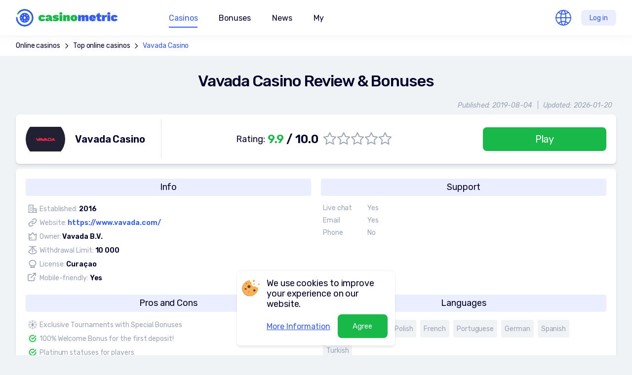

--- FILE ---
content_type: text/css
request_url: https://www.casinometric.com/assets/css/casino-457d23d75e.css
body_size: 2857
content:
.casino-details .countries li:last-child, .casino-details .currencies li:last-child {
  font-size: 13.006px;
  line-height: 17.01px; }

.countries li a,
.currencies li a {
  text-decoration: none;
  color: currentColor; }

.casino-details .btn-view-all {
  height: 40px;
  padding: 0 12px;
  border: 1px solid rgba(51, 93, 240, 0.4);
  border-radius: 8px;
  font-family: inherit;
  text-decoration: none;
  text-align: center;
  color: #335DF0;
  background: none;
  cursor: pointer;
  display: inline-flex;
  justify-content: center;
  align-items: center;
  font-size: 15.008px;
  line-height: 18.018px; }

.casino-details .btn-view-all {
  border: none;
  color: #ffffff;
  background: #335DF0; }

.casino-info-card {
  flex-wrap: wrap;
  justify-content: space-between;
  padding: 10px 12px;
  border-radius: 8px;
  background: #ffffff;
  box-shadow: 0 4px 6px -1px rgba(0, 0, 0, 0.1), 0 2px 4px -1px rgba(0, 0, 0, 0.06);
  display: flex;
  align-items: center; }
  .casino-info-card .title {
    width: 100%;
    padding-right: 16px;
    font-weight: 600;
    color: #00022C;
    display: flex;
    align-items: center;
    font-size: 20.006px;
    line-height: 23.016px; }
    .casino-info-card .title img {
      margin-right: 20px;
      width: 80px;
      height: 80px;
      border-radius: 50%; }
  .casino-info-card .detail {
    order: 2;
    width: 100%;
    margin-top: 10px;
    color: #00022C;
    display: flex;
    justify-content: center;
    align-items: center;
    flex-direction: column;
    font-size: 18.004px;
    line-height: 27.006px; }
    .casino-info-card .detail > span {
      margin: 0 5px;
      display: flex;
      align-items: center; }
    .casino-info-card .detail strong {
      margin-left: 5px;
      font-size: 24.01px;
      font-weight: 600; }
    .casino-info-card .detail em {
      font-style: normal;
      color: #18B948; }
    .casino-info-card .detail .rating {
      margin-top: 10px; }
  .casino-info-card .btn-green-fill {
    order: 3;
    width: 100%;
    height: 42px;
    padding: 0 4px;
    margin: 16px 0 0;
    font-size: 20.006px;
    white-space: nowrap; }
  @media (min-width: 420px) {
    .casino-info-card .detail {
      flex-direction: row; }
      .casino-info-card .detail .rating {
        margin-top: 0;
        position: relative;
        top: -2px; } }
  @media (min-width: 576px) {
    .casino-info-card .title {
      width: auto; }
    .casino-info-card .detail {
      justify-content: flex-start; }
    .casino-info-card .btn-green-fill {
      order: unset;
      flex: 1;
      width: auto;
      max-width: 250px;
      margin: 0 0 0 32px; } }
  @media (min-width: 1025px) {
    .casino-info-card {
      flex-wrap: nowrap;
      justify-content: flex-start;
      padding: 10px 20px; }
      .casino-info-card .title {
        border-right: 1px solid rgba(155, 164, 181, 0.3);
        padding-right: 32px; }
      .casino-info-card .detail {
        flex: 1;
        justify-content: center;
        order: unset;
        width: auto;
        margin-top: 0; }
      .casino-info-card .btn-green-fill {
        flex: 0 1 auto;
        width: 250px;
        max-width: unset;
        height: 48px; } }
  @media (min-width: 1201px) {
    .is-fixed.casino-info-card {
      border-top-left-radius: 0;
      border-top-right-radius: 0;
      right: 2rem;
      z-index: 2;
      position: fixed;
      left: 2rem;
      top: 72px; }
      .is-fixed.casino-info-card .title img {
        width: 40px;
        height: 40px; }
      .is-fixed.casino-info-card .btn-green-fill {
        height: 40px; }
    .is-hidden.casino-info-card {
      visibility: hidden;
      opacity: 0; } }

.bonus-card {
  border-radius: 8px;
  padding: 12px 12px 16px;
  margin-bottom: 24px;
  position: relative;
  background: #ffffff;
  box-shadow: 0 4px 6px -1px rgba(0, 0, 0, 0.1), 0 2px 4px -1px rgba(0, 0, 0, 0.06); }
  .bonus-card:last-of-type {
    margin-bottom: 0; }
  .bonus-card .card {
    flex-wrap: wrap;
    display: flex;
    align-items: center; }
  .bonus-card .casino-logo {
    margin-right: 12px; }
    .bonus-card .casino-logo img {
      display: block;
      width: 70px;
      height: 70px;
      border-radius: 4px; }
  .bonus-card .casino-detail .stars {
    margin-bottom: 6px; }
  .bonus-card .casino-detail .title {
    display: block;
    width: auto;
    margin: 0;
    font-weight: 600;
    text-decoration: none;
    color: #00022C;
    font-size: 16.002px;
    line-height: 18.018px; }
    .bonus-card .casino-detail .title + a {
      font-size: 11px;
      line-height: 18.018px; }
  .bonus-card .bonus-title {
    width: 100%;
    border-radius: 4px;
    padding: 8px;
    margin: 12px 0;
    text-decoration: none;
    text-align: center;
    color: #00022C;
    background: rgba(51, 93, 240, 0.1);
    font-size: 12.012px;
    line-height: 18.018px; }
    .bonus-card .bonus-title .title {
      display: block;
      font-weight: 600;
      color: #335DF0; }
  .bonus-card .btns {
    width: 100%; }
    .bonus-card .btns a {
      display: flex;
      height: 40px;
      border-radius: 30px; }
  .bonus-card .description {
    display: none; }
    .bonus-card .description ul {
      padding: 16px 0 0;
      font-size: 12.012px;
      line-height: 17.01px; }
      .bonus-card .description ul li {
        padding-left: 20px;
        position: relative; }
        .bonus-card .description ul li:not(:last-child) {
          margin-bottom: 4px; }
        .bonus-card .description ul li svg {
          position: absolute;
          left: 0;
          top: 1px; }
  .bonus-card .btn-bonus-show {
    transform: translateX(-50%);
    background: #ffffff;
    box-shadow: -2px -1px 3px 0 #fff, 2px 2px 3px 0px rgba(165, 165, 165, 0.49);
    cursor: pointer;
    display: flex;
    justify-content: center;
    align-items: center;
    width: 24px;
    height: 24px;
    border-radius: 50%;
    position: absolute;
    left: 50%;
    bottom: -10px; }
    .bonus-card .btn-bonus-show svg {
      transition: transform 0.3s; }
    .bonus-card .btn-bonus-show.is-active svg {
      transform: rotate(180deg); }
  @media (min-width: 576px) {
    .bonus-card .bonus-title {
      order: 2;
      margin-bottom: 0; }
    .bonus-card .btns {
      width: auto;
      margin-left: auto; }
      .bonus-card .btns a {
        padding: 0 18px; } }
  @media (min-width: 769px) {
    .bonus-card {
      padding-bottom: 12px; }
      .bonus-card .casino-detail {
        margin-right: 8px; }
      .bonus-card .bonus-title {
        flex: 1;
        order: unset;
        width: auto;
        max-width: 390px;
        margin: 0 0 0 auto; }
      .bonus-card .btns {
        margin-left: 8px; }
      .bonus-card .description ul {
        flex-wrap: wrap;
        display: flex; }
        .bonus-card .description ul li {
          width: 50%; }
          .bonus-card .description ul li:nth-child(odd) {
            padding-right: 8px; } }
  @media (min-width: 1025px) {
    .bonus-card .bonus-title {
      max-width: 600px;
      text-align: left; } }
  @media (min-width: 1201px) {
    .bonus-card .casino-detail {
      min-width: 200px; }
    .bonus-card .bonus-title {
      margin: 0 auto; } }

.countries,
.currencies {
  display: flex;
  overflow: hidden; }
  .countries li,
  .currencies li {
    flex-shrink: 0;
    margin: 0 0 0 -8px;
    border: 2px solid #ffffff;
    overflow: hidden;
    background: #EFF2F4;
    display: flex;
    justify-content: center;
    align-items: center;
    font-size: 15.008px;
    line-height: 18.018px;
    width: 32px;
    height: 32px;
    border-radius: 50%; }
    .countries li:first-child,
    .currencies li:first-child {
      margin: 0; }
    .countries li img,
    .currencies li img {
      width: 60%;
      height: 60%;
      object-fit: cover; }
    .countries li a,
    .currencies li a {
      width: 100%;
      height: 100%;
      display: flex;
      justify-content: center;
      align-items: center; }
  .casino-details .countries, .casino-details
  .currencies {
    position: absolute;
    left: 0;
    bottom: 0; }
    .casino-details .countries li, .casino-details
    .currencies li {
      width: 36px;
      height: 36px; }
  .casino-content .countries, .casino-content
  .currencies {
    margin-bottom: 40px; }
  .tabs .countries, .tabs
  .currencies {
    margin-bottom: 26px; }

.casino-similar {
  padding: 40px 0 72px;
  background: #335DF0; }
  .casino-similar h2, .casino-similar .h2 {
    margin-bottom: 16px;
    color: #ffffff; }

.casino-info {
  padding: 20px 1rem 0;
  margin-bottom: 10px; }
  .casino-info h1, .casino-info .casino-content .faq h2, .casino-content .faq .casino-info h2 {
    margin-bottom: 20px;
    text-align: center;
    color: #00022C;
    font-size: 24.01px;
    line-height: 27.006px; }
  .casino-info .date {
    margin: 0 8px 8px 0;
    font-size: 12.012px;
    font-style: italic;
    text-align: center; }
    .casino-info .date span:first-child {
      margin-right: 22px;
      position: relative; }
      .casino-info .date span:first-child::after {
        content: '';
        width: 1px;
        height: 17px;
        background: #9BA4B5;
        position: absolute;
        right: -12px;
        top: -1px; }
  @media (min-width: 576px) {
    .casino-info {
      padding: 32px 2rem 0; }
      .casino-info h1, .casino-info .casino-content .faq h2, .casino-content .faq .casino-info h2 {
        font-size: 28px;
        line-height: 33.012px; }
      .casino-info .date {
        font-size: 14px;
        text-align: right; } }
  @media (min-width: 1025px) {
    .casino-info h1, .casino-info .casino-content .faq h2, .casino-content .faq .casino-info h2 {
      font-size: 32px;
      line-height: 38px; } }

.casino-details {
  flex-wrap: wrap;
  padding: 10px;
  margin: 0 1rem 35px;
  border-radius: 8px;
  background: #ffffff;
  box-shadow: 0 4px 6px -1px rgba(0, 0, 0, 0.1), 0 2px 4px -1px rgba(0, 0, 0, 0.06);
  display: flex;
  justify-content: space-between; }
  .casino-details > div {
    width: 100%;
    margin-bottom: 16px; }
    .casino-details > div p {
      border-radius: 4px;
      padding: 7px;
      font-size: 18.004px;
      text-align: center;
      color: #00022C;
      background: rgba(51, 93, 240, 0.1); }
  .casino-details .info ul,
  .casino-details .shortinfo ul {
    padding: 0 4px; }
    .casino-details .info ul li,
    .casino-details .shortinfo ul li {
      margin-bottom: 8px;
      line-height: 17.01px;
      display: flex;
      align-items: center; }
      .casino-details .info ul li svg,
      .casino-details .shortinfo ul li svg {
        flex-shrink: 0;
        width: 20px;
        height: 20px;
        margin-right: 4px; }
      .casino-details .info ul li em,
      .casino-details .shortinfo ul li em {
        font-weight: 600;
        font-style: normal;
        color: #00022C; }
      .casino-details .info ul li a,
      .casino-details .shortinfo ul li a {
        font-weight: 600;
        text-decoration: none; }
  .casino-details .contacts ul {
    padding: 0 4px; }
    .casino-details .contacts ul li {
      display: flex;
      margin-bottom: 8px;
      line-height: 17.01px; }
      .casino-details .contacts ul li span:first-child {
        flex-shrink: 0;
        width: 90px; }
      .casino-details .contacts ul li img {
        width: 35px;
        height: auto;
        margin-right: 4px; }
      .casino-details .contacts ul li a {
        text-decoration: none; }
  .casino-details .types ul {
    display: flex;
    flex-wrap: wrap;
    padding: 0 4px; }
    .casino-details .types ul li {
      width: 50%;
      margin-bottom: 8px;
      line-height: 14.007px;
      display: flex;
      align-items: center; }
      .casino-details .types ul li img {
        flex-shrink: 0;
        margin-right: 4px; }
  .casino-details .providers ul {
    flex-wrap: wrap;
    padding: 0 4px;
    display: flex; }
    .casino-details .providers ul li {
      margin: 0 8px 8px 0;
      display: flex;
      justify-content: center;
      align-items: center; }
      .casino-details .providers ul li a {
        display: block;
        text-decoration: none; }
      .casino-details .providers ul li img {
        display: block;
        width: 86px;
        height: 41px;
        border-radius: 4px; }
        .casino-details .providers ul li img.default {
          width: auto;
          max-width: 86px;
          height: auto;
          max-height: 41px; }
      .casino-details .providers ul li span {
        border-radius: 4px;
        padding: 7px 7px;
        background: #F0F3F5;
        display: flex;
        align-items: center; }
  .casino-details .deposit ul,
  .casino-details .withdrawal ul,
  .casino-details .languages ul,
  .casino-details .currency ul {
    flex-wrap: wrap;
    padding: 0 4px;
    display: flex; }
    .casino-details .deposit ul li,
    .casino-details .withdrawal ul li,
    .casino-details .languages ul li,
    .casino-details .currency ul li {
      margin: 0 8px 8px 0;
      display: flex;
      align-items: center; }
      .casino-details .deposit ul li img,
      .casino-details .withdrawal ul li img,
      .casino-details .languages ul li img,
      .casino-details .currency ul li img {
        display: block;
        width: 56px;
        height: 36px;
        border-radius: 4px; }
      .casino-details .deposit ul li span,
      .casino-details .withdrawal ul li span,
      .casino-details .languages ul li span,
      .casino-details .currency ul li span {
        min-height: 36px;
        border-radius: 4px;
        padding: 7px 7px;
        background: #F0F3F5;
        display: flex;
        align-items: center; }
  .casino-details .countries {
    display: block;
    position: static; }
    .casino-details .countries ul {
      flex-wrap: wrap;
      padding: 0 4px;
      display: flex; }
      .casino-details .countries ul li {
        width: unset;
        height: unset;
        margin: 0 8px 8px 0;
        border: unset;
        border-radius: unset;
        background: unset;
        display: flex;
        justify-content: center;
        align-items: center; }
        .casino-details .countries ul li img {
          display: block;
          width: 36px;
          height: 36px;
          border-radius: 50%; }
  .casino-details .btn-view-all {
    height: 36px; }
  @media (min-width: 576px) {
    .casino-details {
      padding: 20px 20px 4px;
      margin: 0 2rem 28px; } }
  @media (min-width: 769px) {
    .casino-details > div:nth-child(1),
    .casino-details > div:nth-child(2) {
      width: calc(50% - 10px); } }
  @media (min-width: 1025px) {
    .casino-details > div {
      width: calc(50% - 10px); } }
  @media (min-width: 1281px) {
    .casino-details > div,
    .casino-details > div:nth-child(1),
    .casino-details > div:nth-child(2) {
      width: calc(33.333% - 13.333px); } }

.casino-content {
  order: 2;
  flex-wrap: wrap;
  padding: 0 1rem;
  background: #ffffff;
  display: flex;
  align-items: flex-start;
  flex-direction: column; }
  .casino-content .left {
    width: 100%;
    padding: 30px 0 20px;
    display: flex;
    flex-direction: column; }
  .casino-content .right {
    width: calc(100% + 2rem);
    height: 88px;
    padding: 10px 12px 30px;
    margin: 0 0 0 -1rem;
    z-index: 3;
    color: #00022C;
    background: #ffffff;
    box-shadow: 0 2px 8px 0 #c3c3c3;
    display: flex;
    justify-content: space-between;
    align-items: center;
    position: sticky;
    left: 0;
    bottom: 0; }
    .casino-content .right.is-fixed {
      width: 100%;
      margin: 0;
      position: fixed;
      left: 0;
      bottom: 0; }
    .casino-content .right img {
      width: calc(50% - 6px);
      height: 48px;
      border-radius: 8px;
      object-fit: cover; }
    .casino-content .right .title,
    .casino-content .right ul {
      display: none; }
    .casino-content .right .btn-green-fill {
      width: calc(50% - 6px); }
  .casino-content .article {
    padding: 0;
    margin-bottom: 30px; }
  .casino-content .reviews {
    margin-top: 25px;
    margin-bottom: 45px; }
  .casino-content .faq {
    max-width: 900px;
    margin-bottom: 30px; }
    .casino-content .faq h2 {
      margin-bottom: 20px; }
  .casino-content .subscription-form {
    max-width: 900px;
    margin-bottom: 12px; }
  .casino-content .bonuses {
    order: -1;
    margin-bottom: 32px; }
    .casino-content .bonuses .bonus-card {
      margin-top: 24px;
      margin-bottom: 0; }
      .casino-content .bonuses .bonus-card .bonus-title {
        margin-top: 0; }
      .casino-content .bonuses .bonus-card .btns a {
        width: 100%; }
    .casino-content .bonuses > .bonus-card:first-child {
      margin-top: 0; }
    .casino-content .bonuses .btn-more {
      margin: 24px auto 0; }
  @media (min-width: 576px) {
    .casino-content {
      padding: 0 2rem; }
      .casino-content .right {
        width: calc(100% + 4rem);
        padding: 10px 80px;
        margin: 0 0 0 -2rem; }
      .casino-content .reviews {
        margin-top: 45px; }
      .casino-content .bonuses .bonus-card .bonus-title {
        order: unset;
        margin-bottom: 12px; }
      .casino-content .bonuses .bonus-card .btns {
        width: 100%; } }
  @media (min-width: 769px) {
    .casino-content .bonuses .bonus-card {
      padding: 16px 12px;
      margin-top: 18px; }
      .casino-content .bonuses .bonus-card .bonus-title {
        max-width: unset;
        margin: 0 auto 0 0; }
      .casino-content .bonuses .bonus-card .btns {
        width: auto; } }
  @media (min-width: 1201px) {
    .casino-content {
      flex-direction: row;
      position: relative; }
      .casino-content::before {
        content: '';
        width: 1px;
        height: 100%;
        background: rgba(155, 164, 181, 0.4);
        position: absolute;
        left: calc(100% - 483px);
        top: 0; }
      .casino-content .left {
        width: calc(100% - 450px);
        padding: 40px 60px 20px 0;
        margin-right: 60px; }
      .casino-content .right {
        flex: 1;
        flex-direction: column;
        justify-content: flex-start;
        width: auto;
        height: auto;
        border-radius: 8px;
        padding: 20px;
        margin: 52px 0 32px;
        top: 120px;
        bottom: auto;
        background: #F0F3F5;
        box-shadow: 0 2px 4px -1px rgba(0, 0, 0, 0.2), 0 3px 5px 0 rgba(0, 0, 0, 0.14), 0 1px 5px 0 rgba(0, 0, 0, 0.12); }
        .casino-content .right img {
          margin-bottom: 16px;
          width: 96px;
          height: 96px;
          border-radius: 50%; }
        .casino-content .right .title {
          display: unset;
          margin-bottom: 16px;
          font-weight: 600;
          font-size: 24.01px;
          line-height: 27.006px; }
        .casino-content .right ul {
          display: unset;
          width: 100%;
          margin-bottom: 16px;
          font-size: 16.002px;
          line-height: 22.008px; }
          .casino-content .right ul li {
            margin-bottom: 8px; }
            .casino-content .right ul li a {
              text-decoration: none; }
            .casino-content .right ul li svg {
              width: 18px;
              height: 18px;
              position: relative;
              top: 2px;
              color: #9BA4B5; }
        .casino-content .right .btn-green-fill {
          width: 100%;
          margin-top: 8px; }
      .casino-content .bonuses {
        margin-top: 12px; } }


--- FILE ---
content_type: image/svg+xml
request_url: https://www.casinometric.com/assets/images/game-types/ic_gametype_strech.svg
body_size: -81
content:
<svg width="24" height="24" fill="none" xmlns="http://www.w3.org/2000/svg"><path d="M12 23H3a2 2 0 01-2-2V3a2 2 0 012-2h14a2 2 0 012 2v8" stroke="#9BA4B5" stroke-width="2" stroke-linecap="round"/><path fill-rule="evenodd" clip-rule="evenodd" d="M7.757 6.414a.828.828 0 00-1.171-1.171L6 5.828l-.586-.585a.828.828 0 00-1.171 1.171L4.828 7l-.585.586a.828.828 0 001.171 1.171L6 8.172l.586.585a.828.828 0 001.171-1.171L7.172 7l.585-.586zm6 0a.828.828 0 00-1.171-1.171L12 5.828l-.586-.585a.828.828 0 00-1.171 1.171l.585.586-.585.586a.828.828 0 001.171 1.171L12 8.172l.586.585a.828.828 0 001.171-1.171L13.172 7l.585-.586z" fill="#9BA4B5"/><rect x="4" y="11" width="12" height="2" rx="1" fill="#9BA4B5"/><rect x="4" y="15" width="8" height="2" rx="1" fill="#9BA4B5"/><circle cx="19" cy="19" r="4" stroke="#9BA4B5" stroke-width="2"/></svg>

--- FILE ---
content_type: image/svg+xml
request_url: https://www.casinometric.com/assets/images/payment/bitcoin.svg
body_size: 3058
content:
<svg width="56" height="36" fill="none" xmlns="http://www.w3.org/2000/svg"><rect width="56" height="36" rx="4" fill="#F0F3F5"/><rect width="56" height="36" rx="4" fill="#F7931A"/><g clip-path="url(#clip0)" fill-rule="evenodd" clip-rule="evenodd" fill="#fff"><path d="M18.623 15.012c.405 0 .754.072 1.047.214.295.143.539.335.734.578.192.243.336.527.428.853.092.327.138.679.138 1.055a4.2 4.2 0 01-.321 1.638 4.12 4.12 0 01-2.19 2.246 4.019 4.019 0 01-1.639.334c-.076 0-.21-.002-.398-.007a5.812 5.812 0 01-.65-.055 7.635 7.635 0 01-.776-.152 3.911 3.911 0 01-.776-.276l2.183-9.126 1.955-.301-.782 3.238c.168-.075.336-.133.505-.176a2.3 2.3 0 01.542-.063zm-1.64 5.375c.295 0 .572-.072.833-.214a2.18 2.18 0 00.676-.571 2.871 2.871 0 00.612-1.752c0-.402-.068-.715-.202-.941-.135-.226-.383-.34-.745-.34-.118 0-.27.023-.46.063a1.16 1.16 0 00-.512.265l-.832 3.44c.05.007.095.016.132.024a1.083 1.083 0 00.27.026h.228zM23 21.754h-1.87l1.577-6.602h1.88l-1.59 6.602zm.908-7.406c-.26 0-.497-.078-.706-.232-.212-.154-.317-.39-.317-.71 0-.175.036-.34.107-.495a1.32 1.32 0 011.194-.772c.26 0 .495.077.706.232.21.155.315.392.315.709 0 .176-.036.342-.108.497a1.313 1.313 0 01-1.19.77zm2.318-.84l1.956-.302-.48 1.946h2.094l-.378 1.53h-2.082l-.555 2.31a2.6 2.6 0 00-.088.54.984.984 0 00.062.433c.05.122.141.215.272.282.13.067.317.1.561.1.201 0 .398-.018.587-.056.189-.037.38-.09.574-.157l.139 1.432a6.706 6.706 0 01-.82.238c-.295.067-.644.1-1.048.1-.58 0-1.03-.085-1.35-.256a1.499 1.499 0 01-.682-.704 2.221 2.221 0 01-.176-1.023 6.65 6.65 0 01.176-1.218l1.238-5.196zm3.488 5.61c0-.568.092-1.104.278-1.607.184-.502.45-.941.795-1.319a3.72 3.72 0 011.256-.89 4.025 4.025 0 011.646-.327 4.108 4.108 0 011.83.389l-.644 1.457a6.196 6.196 0 00-.524-.182 2.297 2.297 0 00-.662-.082c-.623 0-1.116.214-1.483.64-.365.426-.549 1-.549 1.72 0 .427.093.772.278 1.036.185.264.526.395 1.022.395a3.472 3.472 0 001.313-.263l.139 1.493a6.7 6.7 0 01-.782.246c-.287.07-.628.105-1.023.105-.522 0-.963-.075-1.325-.225a2.522 2.522 0 01-.895-.61 2.292 2.292 0 01-.511-.897 3.644 3.644 0 01-.159-1.078zm8.296 2.812c-.446 0-.833-.067-1.162-.2a2.147 2.147 0 01-.813-.566 2.439 2.439 0 01-.486-.86 3.45 3.45 0 01-.163-1.096c0-.503.082-1.006.246-1.508.163-.502.405-.953.726-1.355.318-.402.71-.73 1.173-.987.461-.254.992-.382 1.589-.382.437 0 .823.067 1.156.201.33.134.604.323.82.565.213.243.375.53.484.86.11.33.164.697.164 1.098a4.98 4.98 0 01-.239 1.507c-.159.5-.395.953-.706 1.355-.311.402-.7.73-1.167.985-.467.255-1.008.383-1.622.383zm.933-5.372c-.277 0-.522.08-.731.238-.21.16-.387.36-.53.602-.144.244-.25.51-.323.797-.071.29-.106.563-.106.823 0 .418.068.745.201.98.136.233.379.35.732.35.278 0 .522-.079.733-.238.209-.159.385-.36.529-.603.143-.241.25-.508.323-.797.07-.288.106-.563.106-.822 0-.418-.067-.744-.202-.979-.135-.234-.379-.351-.732-.351zm4.836 5.196H41.91l1.577-6.602h1.882l-1.59 6.602zm.907-7.406c-.26 0-.496-.078-.706-.232-.21-.154-.316-.39-.316-.71 0-.175.036-.34.108-.495a1.31 1.31 0 01.694-.672c.155-.067.321-.1.498-.1.26 0 .497.077.707.232.21.155.316.392.316.709 0 .176-.038.342-.108.497a1.308 1.308 0 01-.693.671c-.156.068-.322.1-.5.1zm2.027 1.105c.142-.042.3-.091.473-.145a7.186 7.186 0 011.3-.263c.265-.03.566-.045.902-.045.984 0 1.664.286 2.039.855.374.569.439 1.348.196 2.334l-.86 3.565h-1.879l.833-3.49c.05-.218.09-.428.12-.634.03-.204.028-.384-.007-.54a.644.644 0 00-.232-.376c-.124-.097-.31-.144-.563-.144a3.81 3.81 0 00-.744.076l-1.224 5.108h-1.88l1.526-6.301zM24.148 25.689l-.366.662h-.396a30.188 30.188 0 011.604-2.578h.355c.037.186.072.374.103.564a29.615 29.615 0 01.177 1.26c.028.232.056.484.086.754h-.366a14.051 14.051 0 01-.034-.336 9.194 9.194 0 00-.033-.326h-1.13zm1.096-.29a18.904 18.904 0 00-.16-1.213 17.883 17.883 0 00-.767 1.213h.927zm1.793 1.008c-.162 0-.305-.024-.428-.071a.821.821 0 01-.309-.201.836.836 0 01-.185-.314 1.303 1.303 0 01-.062-.415c0-.223.036-.437.107-.64.07-.203.172-.383.303-.539.13-.156.288-.28.473-.374.184-.093.39-.14.617-.14.194 0 .35.02.465.06.116.04.199.077.249.111l-.15.298a1.078 1.078 0 00-.583-.156.895.895 0 00-.464.121c-.137.08-.253.185-.348.313a1.587 1.587 0 00-.292.906c0 .483.212.725.633.725a1.41 1.41 0 00.43-.062 1 1 0 00.146-.054l.112-.052.045.313a.99.99 0 01-.118.055 1.517 1.517 0 01-.387.1c-.08.01-.165.016-.254.016zm2.1 0a1.2 1.2 0 01-.428-.071.821.821 0 01-.308-.201.834.834 0 01-.185-.314 1.3 1.3 0 01-.062-.415c0-.223.035-.437.107-.64a1.71 1.71 0 01.302-.539c.131-.156.289-.28.473-.374.185-.093.39-.14.617-.14.195 0 .35.02.466.06.116.04.199.077.248.111l-.15.298a1.075 1.075 0 00-.582-.156.895.895 0 00-.464.121c-.137.08-.253.185-.348.313a1.587 1.587 0 00-.292.906c0 .483.211.725.632.725a1.41 1.41 0 00.43-.062 1 1 0 00.146-.054l.113-.052.044.313a1 1 0 01-.117.055 1.504 1.504 0 01-.387.1c-.08.01-.165.016-.255.016zm1.004-.057l.621-2.577h1.53l-.072.301h-1.17l-.187.778h1.04l-.071.293h-1.036l-.22.904h1.256l-.072.302h-1.619zm3.233-2.603c.301 0 .529.057.682.17.153.115.23.281.23.5a.939.939 0 01-.095.436.817.817 0 01-.272.304c-.117.08-.258.138-.422.176a2.42 2.42 0 01-.55.058h-.258l-.231.96h-.363l.613-2.544c.105-.025.216-.041.333-.049.117-.008.228-.011.333-.011zm-.045.305a1.9 1.9 0 00-.322.015l-.247 1.023h.236c.105 0 .212-.01.322-.028a.96.96 0 00.295-.098.6.6 0 00.215-.196.563.563 0 00.084-.322c0-.14-.052-.242-.157-.303a.849.849 0 00-.426-.091zm3.169-.279l-.071.301h-.782l-.55 2.277h-.362l.55-2.277H34.5l.071-.301h1.926zm-.337 2.577l.621-2.577h1.53l-.072.301h-1.17l-.187.778h1.04l-.071.293h-1.036l-.22.904h1.256l-.071.302h-1.62zm3.227-2.603c.384 0 .67.09.86.27.19.18.284.422.284.727 0 .213-.033.418-.1.615a1.43 1.43 0 01-.859.884c-.22.09-.484.134-.79.134-.105 0-.219-.005-.34-.015a1.821 1.821 0 01-.322-.052l.602-2.504c.104-.024.215-.04.333-.048a4.86 4.86 0 01.332-.011zm-.03.305c-.187 0-.299.005-.336.015l-.479 1.986c.02.005.054.01.101.013.048.004.125.006.232.006.197 0 .375-.033.533-.098.158-.066.292-.158.402-.276.11-.118.194-.258.254-.42.06-.162.09-.34.09-.534 0-.218-.064-.388-.19-.51-.128-.121-.33-.182-.607-.182zm3.967 2.298h-.362l.288-1.197h-1.2l-.288 1.198H41.4l.62-2.578h.363l-.261 1.079h1.2l.262-1.08h.362l-.62 2.579zm.573 0l.62-2.577h1.53l-.072.301h-1.17l-.187.778h1.04l-.072.293H44.55l-.22.904h1.256l-.071.302h-1.618zm3.232-2.603c.277 0 .496.056.658.167a.558.558 0 01.243.491.807.807 0 01-.192.549 1.074 1.074 0 01-.54.318 5.78 5.78 0 01.352.772c.039.105.073.207.103.306h-.37c-.034-.094-.07-.19-.108-.286a7.427 7.427 0 00-.23-.53 5.173 5.173 0 00-.107-.206 2.643 2.643 0 01-.194.007h-.288l-.243 1.015h-.363l.614-2.544a1.98 1.98 0 01.332-.048c.117-.008.228-.011.333-.011zm-.045.305a1.89 1.89 0 00-.322.015l-.235.975h.22c.103 0 .208-.008.315-.023a.96.96 0 00.293-.087.573.573 0 00.217-.182.522.522 0 00.084-.31c0-.14-.053-.239-.159-.299a.835.835 0 00-.413-.09zm.974 2.298l.62-2.577h1.53l-.072.301h-1.17l-.187.778h1.04l-.072.293h-1.036l-.22.904h1.256l-.072.302H48.06zM9 21.93c-2.753 0-4.984-2.22-4.984-4.959 0-2.738 2.231-4.958 4.983-4.958 2.753 0 4.984 2.22 4.984 4.958 0 2.739-2.231 4.958-4.984 4.958zm2.197-5.665c.099-.66-.406-1.015-1.097-1.252l.224-.894-.547-.136-.218.87a23.612 23.612 0 00-.438-.102l.22-.876-.547-.136-.224.894a16.855 16.855 0 01-.35-.082l.001-.003-.754-.187-.146.581s.406.093.397.099c.222.055.262.2.255.316l-.255 1.018a.366.366 0 01.057.019l-.058-.015-.357 1.427c-.028.067-.096.168-.251.13a8.985 8.985 0 01-.398-.1l-.272.624.712.176.39.1-.226.905.546.136.224-.895c.15.04.294.077.436.112l-.223.89.547.136.226-.902c.933.176 1.634.105 1.93-.735.238-.676-.012-1.065-.503-1.32.357-.081.627-.315.699-.798zm-1.25 1.743c-.17.676-1.313.31-1.684.219l.3-1.198c.372.092 1.56.274 1.384.98zm.17-1.753c-.155.614-1.107.302-1.416.226l.273-1.087c.308.077 1.303.22 1.142.86z"/></g><defs><clipPath id="clip0"><path fill="#fff" transform="translate(4 12)" d="M0 0h48v14.582H0z"/></clipPath></defs></svg>

--- FILE ---
content_type: image/svg+xml
request_url: https://www.casinometric.com/assets/images/game-types/ic_gametype_live.svg
body_size: -116
content:
<svg width="24" height="24" fill="none" xmlns="http://www.w3.org/2000/svg"><path d="M21 22a9 9 0 10-18 0" stroke="#9BA4B5" stroke-width="2" stroke-linecap="round"/><circle cx="12" cy="8" r="5" stroke="#9BA4B5" stroke-width="2"/><path d="M9 17l3 1 3-1" stroke="#9BA4B5" stroke-width="2" stroke-linecap="round" stroke-linejoin="round"/><path d="M12 19v1m0-13a5 5 0 01-5-5" stroke="#9BA4B5" stroke-width="2" stroke-linecap="round"/></svg>

--- FILE ---
content_type: image/svg+xml
request_url: https://www.casinometric.com/assets/images/game-types/ic_gametype_blackjack.svg
body_size: -68
content:
<svg width="24" height="24" fill="none" xmlns="http://www.w3.org/2000/svg"><rect x="1" y="1" width="22" height="22" rx="11" stroke="#9BA4B5" stroke-width="2"/><path fill-rule="evenodd" clip-rule="evenodd" d="M12 0a1 1 0 00-1 1v3a1 1 0 102 0V1a1 1 0 00-1-1zm0 19a1 1 0 00-1 1v3a1 1 0 102 0v-3a1 1 0 00-1-1zm12-7a1 1 0 00-1-1h-3a1 1 0 100 2h3a1 1 0 001-1zM5 12a1 1 0 00-1-1H1a1 1 0 100 2h3a1 1 0 001-1zm15.485-8.485a1 1 0 00-1.414 0L16.95 5.636a1 1 0 001.414 1.414l2.121-2.121a1 1 0 000-1.414zM7.05 16.95a1 1 0 00-1.414 0l-2.121 2.12a1 1 0 101.414 1.414l2.121-2.121a1 1 0 000-1.414zm13.435 3.535a1 1 0 000-1.414l-2.121-2.121a1 1 0 10-1.414 1.414l2.121 2.121a1 1 0 001.414 0zM7.05 7.05a1 1 0 000-1.414L4.93 3.515a1 1 0 00-1.414 1.414l2.12 2.121a1 1 0 001.414 0z" fill="#9BA4B5"/><path stroke="#9BA4B5" stroke-width="2" stroke-linejoin="round" d="M7.757 12L12 7.758 16.242 12 12 16.243z"/></svg>

--- FILE ---
content_type: image/svg+xml
request_url: https://www.casinometric.com/default.svg
body_size: 591
content:
<?xml version="1.0" encoding="UTF-8" ?>
<!DOCTYPE svg PUBLIC "-//W3C//DTD SVG 1.1//EN" "http://www.w3.org/Graphics/SVG/1.1/DTD/svg11.dtd">
<svg width="250pt" height="250pt" viewBox="0 0 250 250" version="1.1" xmlns="http://www.w3.org/2000/svg">
<g id="#ffffffff">
<path fill="#ffffff" opacity="1.00" d=" M 0.00 0.00 L 250.00 0.00 L 250.00 250.00 L 0.00 250.00 L 0.00 0.00 M 79.36 85.59 C 77.59 86.31 77.27 88.29 77.37 89.98 C 77.38 113.01 77.41 136.04 77.35 159.07 C 77.36 160.74 77.31 163.00 79.23 163.69 C 81.74 164.45 84.43 164.09 87.01 164.17 C 112.67 164.13 138.32 164.14 163.98 164.16 C 166.88 164.07 169.89 164.52 172.70 163.65 C 174.51 162.86 174.40 160.66 174.46 159.01 C 174.44 138.00 174.43 116.98 174.45 95.96 C 174.42 92.99 174.69 89.97 174.12 87.03 C 173.02 85.24 170.83 85.23 168.98 85.24 C 140.29 85.28 111.60 85.28 82.91 85.24 C 81.71 85.22 80.53 85.34 79.36 85.59 Z" />
<path fill="#ffffff" opacity="1.00" d=" M 85.45 93.29 C 112.34 93.14 139.23 93.32 166.11 93.20 C 166.61 105.60 166.34 118.04 166.24 130.46 C 161.06 126.09 156.61 120.95 151.61 116.39 C 149.47 114.53 146.88 112.80 143.95 112.75 C 139.39 113.38 136.14 117.00 133.27 120.29 C 129.70 124.49 125.69 128.29 122.10 132.48 C 126.91 136.32 132.42 140.91 133.29 147.35 C 125.63 143.54 118.09 139.44 110.00 136.56 C 101.75 141.60 93.82 147.16 85.50 152.10 C 85.43 132.49 85.51 112.89 85.45 93.29 M 100.35 100.36 C 96.50 100.83 93.24 104.09 92.82 107.96 C 92.08 113.03 96.77 117.88 101.84 117.57 C 106.87 117.64 111.32 112.72 110.45 107.70 C 109.80 103.02 104.99 99.58 100.35 100.36 Z" />
</g>
<g id="#ddddddff">
<path fill="#dddddd" opacity="1.00" d=" M 79.36 85.59 C 80.53 85.34 81.71 85.22 82.91 85.24 C 111.60 85.28 140.29 85.28 168.98 85.24 C 170.83 85.23 173.02 85.24 174.12 87.03 C 174.69 89.97 174.42 92.99 174.45 95.96 C 174.43 116.98 174.44 138.00 174.46 159.01 C 174.40 160.66 174.51 162.86 172.70 163.65 C 169.89 164.52 166.88 164.07 163.98 164.16 C 138.32 164.14 112.67 164.13 87.01 164.17 C 84.43 164.09 81.74 164.45 79.23 163.69 C 77.31 163.00 77.36 160.74 77.35 159.07 C 77.41 136.04 77.38 113.01 77.37 89.98 C 77.27 88.29 77.59 86.31 79.36 85.59 M 85.45 93.29 C 85.51 112.89 85.43 132.49 85.50 152.10 C 93.82 147.16 101.75 141.60 110.00 136.56 C 118.09 139.44 125.63 143.54 133.29 147.35 C 132.42 140.91 126.91 136.32 122.10 132.48 C 125.69 128.29 129.70 124.49 133.27 120.29 C 136.14 117.00 139.39 113.38 143.95 112.75 C 146.88 112.80 149.47 114.53 151.61 116.39 C 156.61 120.95 161.06 126.09 166.24 130.46 C 166.34 118.04 166.61 105.60 166.11 93.20 C 139.23 93.32 112.34 93.14 85.45 93.29 Z" />
<path fill="#dddddd" opacity="1.00" d=" M 100.35 100.36 C 104.99 99.58 109.80 103.02 110.45 107.70 C 111.32 112.72 106.87 117.64 101.84 117.57 C 96.77 117.88 92.08 113.03 92.82 107.96 C 93.24 104.09 96.50 100.83 100.35 100.36 Z" />
</g>
</svg>


--- FILE ---
content_type: image/svg+xml
request_url: https://www.casinometric.com/assets/images/game-types/ic_gametype_bakkara.svg
body_size: 399
content:
<svg width="24" height="24" fill="none" xmlns="http://www.w3.org/2000/svg"><rect x="1" y="1" width="22" height="22" rx="11" stroke="#9BA4B5" stroke-width="2"/><rect x="5" y="5" width="14" height="14" rx="7" stroke="#9BA4B5" stroke-width="2"/><path fill-rule="evenodd" clip-rule="evenodd" d="M12 0a1 1 0 00-1 1v3a1 1 0 102 0V1a1 1 0 00-1-1zm0 19a1 1 0 00-1 1v3a1 1 0 102 0v-3a1 1 0 00-1-1zm12-7a1 1 0 00-1-1h-3a1 1 0 100 2h3a1 1 0 001-1zM5 12a1 1 0 00-1-1H1a1 1 0 100 2h3a1 1 0 001-1zm15.485-8.485a1 1 0 00-1.414 0L16.95 5.636a1 1 0 001.414 1.414l2.121-2.121a1 1 0 000-1.414zM7.05 16.95a1 1 0 00-1.414 0l-2.121 2.12a1 1 0 101.414 1.414l2.121-2.121a1 1 0 000-1.414zm13.435 3.535a1 1 0 000-1.414l-2.121-2.121a1 1 0 10-1.414 1.414l2.121 2.121a1 1 0 001.414 0zM7.05 7.05a1 1 0 000-1.414L4.93 3.515a1 1 0 00-1.414 1.414l2.12 2.121a1 1 0 001.414 0z" fill="#9BA4B5"/><path d="M12.812 13.826c0-.277-.063-.494-.19-.652-.128-.157-.351-.306-.67-.446-.32-.14-.616-.282-.886-.426a3.066 3.066 0 01-.7-.5 1.96 1.96 0 01-.45-.656 2.334 2.334 0 01-.157-.904c0-.592.186-1.079.558-1.46.372-.386.868-.61 1.487-.673V7h.778v1.13c.597.094 1.065.359 1.404.793.343.431.514.98.514 1.645h-1.654c0-.364-.065-.645-.195-.84a.63.63 0 00-.558-.295.616.616 0 00-.504.22c-.117.144-.176.344-.176.6 0 .259.068.466.205.62.137.15.357.296.66.436.304.137.59.28.857.43.27.148.504.316.7.505.195.19.349.41.46.662.11.253.166.556.166.91 0 .599-.178 1.087-.533 1.466-.353.378-.834.599-1.444.662V17h-.777v-1.062c-.712-.08-1.258-.341-1.64-.783-.378-.444-.567-1.03-.567-1.755h1.649c0 .4.081.705.244.915.167.207.401.31.705.31.222 0 .396-.07.523-.21.127-.144.191-.34.191-.589z" fill="#9BA4B5"/></svg>